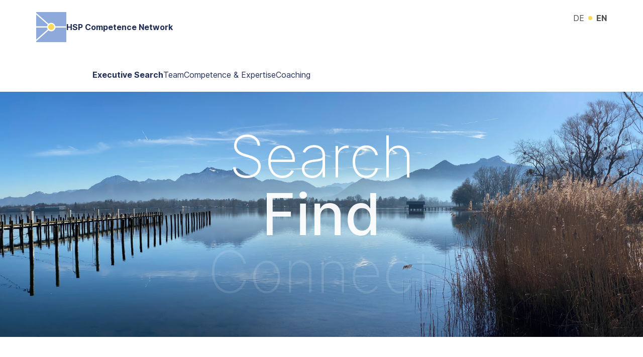

--- FILE ---
content_type: text/html; charset=UTF-8
request_url: https://www.hsp-competence.de/en
body_size: 2515
content:
<!DOCTYPE html>
<html lang="en">
<head>

  <meta charset="utf-8">
  <meta name="viewport" content="width=device-width,initial-scale=1.0">

  <meta name="format-detection" content="telephone=no">

  <title>HSP Competence Network | Executive Search</title>

  <!-- Favicon -->
  <link rel="icon" type="image/png" href="https://www.hsp-competence.de/assets/images/hsp-favicon.png">
  <link rel="icon" type="image/svg+xml" href="https://www.hsp-competence.de/assets/images/hsp-favicon.svg">

  <!-- Open Graph -->
  <meta property="og:title" content="Executive Search • HSP Competence Network" />
  
  <meta property="og:description" content="We offer you advice on how to fill influential positions with the most suitable people." />

          <meta property="og:image" content="https://www.hsp-competence.de/media/site/06aa3f5618-1682491679/chiemsee-3x2-1200x1200.jpg">
      
  <link href="https://www.hsp-competence.de/assets/css/index.css?=v20250205" rel="stylesheet">
</head>
<body class="home">

<header class="header">
  <div class="container">

    <!-- Topbar -->
    <div class="header__topbar topbar">

      <!-- Languages -->
      <nav class="topbar__languages languages">
                <a href="https://www.hsp-competence.de" hreflang="de">de</a>
                <a class="active" href="https://www.hsp-competence.de/en" hreflang="en">en</a>
              </nav>

      <!-- Logo & Title -->
      <a href="https://www.hsp-competence.de/en" rel="home"><div class="topbar__branding branding">
        <img class="branding__logo" src="https://www.hsp-competence.de/assets/images/hsp-competence-network-logo.svg" alt="Logo"> <span class="branding__title">HSP Competence Network</span>
      </div></a>
      
    </div>

    <!-- Menu -->
        <nav class="header__menu menu">
            <a class="active" href="https://www.hsp-competence.de/en">Executive Search</a>
            <a href="https://www.hsp-competence.de/en/team">Team</a>
            <a href="https://www.hsp-competence.de/en/competence-and-expertise">Competence & Expertise</a>
            <a href="https://www.hsp-competence.de/en/coaching">Coaching</a>
          </nav>

  </div>
</header>
<main class="main">

  <!-- Job -->
  
  <!-- Persons -->
    
  <!-- Blocks -->
    <div class="banner">
  <figure class="banner__figure">

        <img class="banner__image"
      src="https://www.hsp-competence.de/media/pages/home/b14f77b034-1682491666/chiemsee-5x2-1200x.jpg"
      srcset="https://www.hsp-competence.de/media/pages/home/b14f77b034-1682491666/chiemsee-5x2-600x.jpg 600w,
              https://www.hsp-competence.de/media/pages/home/b14f77b034-1682491666/chiemsee-5x2-900x.jpg 900w,
              https://www.hsp-competence.de/media/pages/home/b14f77b034-1682491666/chiemsee-5x2-1200x.jpg 1200w,
              https://www.hsp-competence.de/media/pages/home/b14f77b034-1682491666/chiemsee-5x2-1800x.jpg 1800w,
              https://www.hsp-competence.de/media/pages/home/b14f77b034-1682491666/chiemsee-5x2-2400x.jpg 2400w,
              https://www.hsp-competence.de/media/pages/home/b14f77b034-1682491666/chiemsee-5x2-3500x.jpg 3500w"
      alt="Chiemsee">
        <img class="banner__image"
      src="https://www.hsp-competence.de/media/pages/home/e0e3da8f7c-1682491668/rheinbruecke-krefeld-uerdingen-1200x.jpg"
      srcset="https://www.hsp-competence.de/media/pages/home/e0e3da8f7c-1682491668/rheinbruecke-krefeld-uerdingen-600x.jpg 600w,
              https://www.hsp-competence.de/media/pages/home/e0e3da8f7c-1682491668/rheinbruecke-krefeld-uerdingen-900x.jpg 900w,
              https://www.hsp-competence.de/media/pages/home/e0e3da8f7c-1682491668/rheinbruecke-krefeld-uerdingen-1200x.jpg 1200w,
              https://www.hsp-competence.de/media/pages/home/e0e3da8f7c-1682491668/rheinbruecke-krefeld-uerdingen-1800x.jpg 1800w,
              https://www.hsp-competence.de/media/pages/home/e0e3da8f7c-1682491668/rheinbruecke-krefeld-uerdingen-2400x.jpg 2400w,
              https://www.hsp-competence.de/media/pages/home/e0e3da8f7c-1682491668/rheinbruecke-krefeld-uerdingen-3500x.jpg 3500w"
      alt="Rheinbrücke Krefeld-Uerdingen">
            
    <figcaption class="banner__overlay">

      <div class="banner__caption">
        <span>Search</span>
        <span>Find</span>
        <span>Connect</span>
      </div>

    </figcaption>

  </figure>
</div>
    <div class="container">
  <div class="intro">

        <div class="intro__heading">
      <h1>Executive Search</h1><h2>Personnel consulting for executives and specialists</h2>    </div>
    
        <div class="intro__text">
      <p>By filling influential positions, you leave a lasting mark on your company and its development. Aware of this, taking into account current market conditions and industry trends, and with the help of well-maintained network contacts, we offer you advice on how to fill these important positions with the most suitable people.</p><p>We translate company-specific, professional and personal requirements for future Executives into an individual strategy to recruit suitable top candidates for your company.</p>    </div>
    
  </div>
</div>    <div class="container">
  <div class="columns writer">

        <div class="line-top">
      <h2><strong>Quality</strong></h2><p>Successful personnel selection makes you the champion of your industry. With our experience and proven methods, we create accurate competence and requirement profiles that precisely meet your needs.</p>    </div>
    
        <div class="line-top">
      <h2><strong>Network</strong></h2><p>Our network bundles knowledge and experience from well-known consulting and industrial companies. This has resulted in (oder led to) long-standing, deep and appreciative relationships with our clients and candidates. This circle of well-known Managers moves us successfully and purposefully forward in every new search assignment.</p>    </div>
    
        <div class="line-top">
      <h2><strong>Main focus</strong></h2><p>Our partners have many years of industry expertise in the automotive, chemical, consumer electronics, retail, healthcare, manufacturing, mechanical engineering, media, pharmaceutical and insurance sectors. We also cover specialized areas such as technical building equipment with heating, sanitation and facility management. We are particularly involved in transformation processes driven by automation, digitalization, robotics and the use of artificial intelligence.</p>    </div>
    
  </div>
</div>    
  <!-- Jobs -->
  
</main>

  <footer class="footer">
    <div class="container">

      <div class="footer__colophon colophon writer">

        <!-- Text -->
        <div class="colophon__text">
          Contact us – we look forward to hearing from you!        </div>

        <!-- Contact -->
        <div class="colophon__contact">
          
          <p><a href="tel:+498051965990" rel="noopener noreferrer">+49 8051 965 99 - 0</a></p><p><a href="mailto:info@hsp-competence.de">info@hsp-competence.de</a></p>
          <!-- Social media -->
                    <div class="colophon__social social">

                        <a href="https://www.xing.com/pages/hspcompetencenetworkgmbh"></a>
                        <a href="https://www.linkedin.com/company/hsp-competence-network-gmbh-prien/"></a>
            
          </div>
          
        </div>

        <!-- Locations -->
                <div class="colophon__locations">

                    <div>
            <p><strong>Location South</strong></p><p>Joseph-von-Fraunhofer-Straße 9<br>83209 Prien am Chiemsee</p>          </div>
                    <div>
            <p><strong>Location West</strong></p><p>Von-Ketteler-Straße 22<br>47807 Krefeld</p>          </div>
          
        </div>
        
      </div>

      <div class="footer__bottombar bottombar">

        <!-- Copyright -->
        <div class="bottombar__copyright">© 2026 HSP Competence Network</div>

        <!-- Menu -->
        <nav class="bottombar__menu">
                    <a href="https://www.hsp-competence.de/en/privacy-policy">Privacy policy</a>
                    <a href="https://www.hsp-competence.de/en/imprint">Imprint</a>
                  </nav>

      </div>

    </div>
  </footer>

</body> 
</html>

--- FILE ---
content_type: text/css
request_url: https://www.hsp-competence.de/assets/css/index.css?=v20250205
body_size: 3303
content:
@import "reset.css";

:root {
	--base-color: #4d4d4d;
	--dark-blue-color: #223058;
	--light-blue-color: #8eaadb;
	--subtle-blue-color: #dee4f5;
	--highlight-color: #fbd857;
	--background-color: #fff;
	
	--text-sm: 0.9rem;
	--text-md: clamp(1rem, 1.4vw, 1.25rem);
	--text-lg: clamp(1.5rem, 2.5vw, 2.1rem);
	--text-xl: clamp(2.75rem, 6vw, 4.2rem);
	
	--spacing-sm: clamp(1.5rem, 3vw, 2.25rem);
	--spacing-md: clamp(2.25rem, 5vw, 3.5rem);
	--spacing-lg: clamp(3.5rem, 7vw, 5.2rem);
	
	--spacing-columns: clamp(1.5rem, 6vw, 4.5rem);
}

/* @group FONTS */

@font-face {
  font-family: 'Inter';
  src: url('../fonts/Inter-VF.woff2') format('woff2');
  font-weight: 100 900;
	font-style: oblique 0deg 12deg;
  font-display: swap;
}

/* @end */

/* @group GENERAL */

html,
body {
	min-width: 320px;
	background-color: var(--background-color);
	color: var(--base-color);
	font-family: 'Inter', Helvetica, Arial, sans-serif;
	font-size: 16px;
	font-weight: 400;
	font-variation-settings: 'slnt' 0;
	line-height: 1.5em;
}

strong {
	font-weight: 600;
}
		
h1 {
	color: var(--dark-blue-color);
	font-size: var(--text-xl);
	font-weight: 600;
	line-height: 1em;
}

h2 {
	color: var(--dark-blue-color);
	font-size: var(--text-lg);
	font-weight: 600;
	line-height: 1.25em;
}

h2:not(:last-child) {
	margin-bottom: 1rem;
}

h1 + h2 {
	margin-top: .4em;
}

p + h2,
ul + h2,
ol + h2 {
	margin-top: 3rem;
}

h3 {
	color: var(--dark-blue-color);
	font-size: var(--text-md);
	font-weight: 600;
	line-height: 1.4em;
}

h3:not(:last-child) {
	margin-bottom: 1rem;
}

p + h3,
ul + h3,
ol + h3 {
	margin-top: 1.5rem;
}

h4 {
	font-weight: 600;
}

h4:not(:last-child) {
	margin-bottom: 1rem;
}

h2 + h4 {
	margin-top: .5rem;
}

p:not(:last-child) {
	margin-bottom: 1em;
}

ul:not(:last-child) {
	margin-bottom: 1.5em;
}

p + h4,
ul + h4,
ol + h4 {
	margin-top: 1.5rem;
}

ul li {
	display: flex;
	align-items: baseline;
}

ul li:not(:last-child) {
	margin-bottom: .75em;
}

	ul li::before {
		content: "";
		flex: 0 0 .5em;
		position: relative;
		top: -.1em;
		width: .5em;
		height: .5em;
		margin-right: .5em;
		border-radius: 50%;
		background-color: var(--highlight-color);
	}
	
/* @end */

/* @group Links */

a {
	transition: text-decoration .15s ease-in-out 0s;
}

.menu a,
.bottombar a {
	text-decoration-color: transparent;
}

.menu a:hover,
.bottombar a:hover,
.writer a {
	text-decoration: underline;
	text-decoration-color: var(--highlight-color);
	text-decoration-thickness: 2px;
	text-underline-offset: .15em;
}

a.next__link {
	text-decoration: unset;
}

a[href^="tel:"],
a[href^="mailto:"],
a[href$=".vcf"],
a[href*="xing"],
a[href*="linkedin"] {
	white-space: nowrap;
}

a[href^="tel:"]::before,
a[href^="mailto:"]::before,
a[href$=".vcf"]::before,
a[href*="xing"]::before,
a[href*="linkedin"]::before,
a.next__link::after {
  content: "";
	display: inline-block;
  -webkit-mask-size: cover;
  mask-size: cover;
  width: 1.5em;
  height: 1.5em;
	margin-right: .25em;
  background-color: currentColor;
  vertical-align: middle;
	transition: transform .15s ease-in-out 0s;
}

a.next__link::after {
	width: 1.2em;
	height: 1.2em;
	margin-right: unset;
	margin-left: .25em;
}

a[href^="tel:"]:hover::before,
a[href^="mailto:"]:hover::before,
a[href$=".vcf"]:hover::before,
a[href*="xing"]:hover::before,
a[href*="linkedin"]:hover::before,
a.next__link:hover::after {
	transform: scale(1.1);
}

a[href^="tel:"]::before {
   -webkit-mask-image: url(../images/ico-phone.svg);
   mask-image: url(../images/ico-phone.svg);
}

a[href^="mailto:"]::before {
   -webkit-mask-image: url(../images/ico-email.svg);
   mask-image: url(../images/ico-email.svg);
}

a[href$=".vcf"]::before {
   -webkit-mask-image: url(../images/ico-vcard.svg);
   mask-image: url(../images/ico-vcard.svg);
}

a[href*="xing"]::before {
   -webkit-mask-image: url(../images/ico-xing.svg);
   mask-image: url(../images/ico-xing.svg);
}

a[href*="linkedin"]::before {
   -webkit-mask-image: url(../images/ico-linkedin.svg);
   mask-image: url(../images/ico-linkedin.svg);
}

a.next__link::after {
	-webkit-mask-image: url(../images/ico-next.svg);
   mask-image: url(../images/ico-next.svg);
}

/* @end */

/* @group Container */

.container {
	max-width: 1400px;
	margin-right: auto;
	margin-left: auto;
	padding-right: var(--spacing-columns);
	padding-left: var(--spacing-columns);
}

body.team .main .container:first-child {
	margin-top: var(--spacing-sm);
}

/* @end */

/* @group Header */

.header {
	padding-top: clamp(.75rem, 3vw, 1.5rem);
	padding-bottom: 1rem;
}

	.header__topbar {
		margin-bottom: clamp(.5rem, 5vw, 3rem);
	}

/* @end */

/* @group Topbar */

.topbar {
	
}

	.topbar__languages {
		margin-bottom: 1rem;
	}

	@media (min-width: 600px) {
		
		.topbar {
			display: flex;
			justify-content: space-between;
		}
			
			.topbar__branding {
				order: 1;
			}
			
			.topbar__languages {
				order: 2;
			}
		
	}


/* @end */

/* @group Branding */

.branding {
	display: flex;
	align-items: center;
	column-gap: .75em;
}

	.branding__logo {
		width: 60px;
		height: auto;
	}
	
	.branding__title {
		color: var(--dark-blue-color);
		font-weight: bold;
		line-height: 1.25em;
	}

/* @end */

/* @group Languages */

.languages {
	display: flex;
	justify-content: flex-end;
	text-transform: uppercase;
}

	.languages > *:not(:first-child)::before {
		content: "";
		display: inline-block;
		width: .5em;
		height: .5em;
		margin-right: .5em;
		margin-left: .5em;
		margin-bottom: .15em;
		border-radius: 50%;
		background-color: var(--highlight-color);
	}
	
	.languages > * {
		text-decoration: underline;
		text-decoration-color: transparent;
		text-decoration-thickness: 2px;
		text-underline-offset: .15em;
	}
	
	.languages > *:not(.active):hover {
		text-decoration-color: var(--highlight-color);
	}
	
	.languages > *.active {
		font-weight: 700;
	}

/* @end */

/* @group Menu */

.menu {
	display: flex;
	flex-wrap: wrap;
	column-gap: 1.25em;
	color: var(--dark-blue-color);
}

	.menu > * {
		padding-top: .5em;
		padding-bottom: .5em;
		line-height: 1.2em;
	}

	.menu > *.active {
		font-weight: bold;
	}
	
	@media (min-width: 1200px) {
		
		.menu {
			padding-right: 7rem;
			padding-left: 7rem;
		}
		
	}

/* @end */

/* @group Main */

.main {
	
}

	@media (max-width: 599px) {
		
		
		
	}

/* @end */

/* @group Banner */

.banner {
	position: relative;
	background-color: var(--subtle-blue-color);
}

	.banner__figure {
		position: relative;
		margin-right: auto;
		margin-left: auto;
		aspect-ratio: 5 / 2;
	}
	
	@media (min-height: 700px) and (orientation: landscape) {
	
		.home .banner {
			height: calc(100vh - clamp(.75rem, 3vw, 1.5rem) - 3.75rem - clamp(0.5rem, 5vw, 3rem) - 2.2rem - 1rem - 3rem);
		}
		
			.home .banner__figure {
				aspect-ratio: unset;
				height: 100%;
			}
		
	}

	.banner__image {
		position: absolute;
		width: 100%;
		height: 100%;
		object-fit: cover;
		animation: fade 24s infinite;
	}
	
	.banner__image:nth-child(1) {
		animation-delay: 0s;
		z-index: 2;
	}
	
	.banner__image:nth-child(2) {
		animation-delay: 12s;
		z-index: 1;
	}
	
	@keyframes fade {
	
	  0% {
	    opacity: 1;
	  }
	  40% {
	    opacity: 1;
	  }
	  50% {
	    opacity: 0;
	  }
	  90% {
	    opacity: 0;
	  }
	  100% {
	    opacity: 1;
	  }
	  
	}
	
	@media (max-width: 699px) and (orientation: portrait) {
		
		.banner__figure {
			aspect-ratio: 4 / 3;
		}
		
	}

	@media (min-width: 1400px) {
		
			.banner__figure {
				 max-width: calc(1600px - 2*var(--spacing-columns));
			}
		
	}
	
	.banner__overlay {
		position: absolute;
		z-index: 10;
		top: 0;
		bottom: 0;
		right: 0;
		left: 0;
		display: flex;
		justify-content: center;
		align-items: center;
	}
	
	.banner__caption {
		color: var(--background-color);
		font-size: clamp(3.5rem, 9vw, 7.5rem);
		line-height: 1;
		text-align: center;
	}
	
		.banner__caption > * {
			display: block;
		}
		
		.banner__caption > *:nth-child(1) {
			font-weight: 200;
			animation: caption1 6s;
		}
		
			@keyframes caption1 {
		
			  0% {
					opacity: 0;
			    font-weight: 100;
			  }
			  40% {
					opacity: 1;
			    font-weight: 200;
				}
			  100% {
					opacity: 1;
				}
			  
			}
		
		.banner__caption > *:nth-child(2) {
			font-weight: 500;
			animation: caption2 6s;
		}
		
			@keyframes caption2 {
		
			  0% {
					opacity: 0;
			  }
			  20% {
					opacity: 0;
			    font-weight: 100;
				}
				70% {
					opacity: 1;
			    font-weight: 500;
				}
			  100% {
					opacity: 1;
				}
			  
			}
		
		.banner__caption > *:nth-child(3) {
			font-weight: 800;
			animation: caption3 6s;
		}
		
			@keyframes caption3 {
		
			  0% {
					opacity: 0;
			  }
				50% {
					opacity: 0;
			    font-weight: 100;
				}
			  100% {
					opacity: 1;
			    font-weight: 800;
				}
			  
			}

/* @end */

/* @group Hero */

.hero {
	position: relative;
	background-color: var(--subtle-blue-color);
}

	.hero__figure {
		margin-right: auto;
		margin-left: auto;
	}

	.hero__image {
		width: 100%;
		max-height: 55vh;
		aspect-ratio: 5 / 2;
		object-fit: cover;
	}
	
	@media (max-width: 699px) and (orientation: portrait) {
		
			.hero__image {
				aspect-ratio: 4 / 3;
			}
		
	}

	@media (min-width: 1400px) {

			.hero__figure {
				 max-width: calc(1600px - 2*var(--spacing-columns));
			}
		
	}
		
	.hero__overlay {
		position: absolute;
		top: 0;
		bottom: 0;
		right: 0;
		left: 0;
		display: flex;
		justify-content: center;
		align-items: center;
	}
	
	.hero__logo {
		width: auto;
		height: 25%;
	}

/* @end */

/* @group Heading */

.heading {
	margin-top: var(--spacing-md);
	margin-bottom: var(--spacing-md);
}

	@media (min-width: 1200px) {
		
			.heading {
				padding-right: 14rem;
				padding-left: 7rem;
			}
		
	}

/* @end */

/* @group Intro */

.intro {
	display: grid;
	column-gap: var(--spacing-columns);
	row-gap: 2rem;
	padding-top: var(--spacing-md);
	padding-bottom: var(--spacing-md);
	color: var(--dark-blue-color);
	font-size: var(--text-md);
	line-height: 1.5em;
}
	
	@media (min-width: 1000px) {
		
		.intro {
			grid-template-columns: repeat(2, 1fr);
		}
	
	}
	
	@media (min-width: 1200px) {
		
			.intro__heading {
				margin-left: 7rem;
			}
		
	}

/* @end */

/* @group Text */

.text {
	display: grid;
	row-gap: 1.5em;
	padding-bottom: var(--spacing-md);
	color: var(--dark-blue-color);
	font-size: var(--text-md);
	line-height: 1.5em;
}

	@media (min-width: 1000px) {
		
		.text {
			grid-template-columns: 1fr 1fr;
			column-gap: var(--spacing-columns);
		}
		
	}
	
	.datenschutz .text strong {
		display: block;
		padding: .5em .75em;
		background-color: var(--subtle-blue-color);
		font-weight: inherit;
	}

/* @end */

/* @group Columns */

.columns {
	display: grid;
	column-gap: var(--spacing-columns);
	row-gap: var(--spacing-md);
	padding-bottom: var(--spacing-md);
}

	@media (min-width: 700px) and (max-width: 999px) {
		
		.columns {
			grid-template-columns: repeat(2, 1fr);
		}
		
			.columns > *:only-child {
				grid-column: 2;
			}
		
	}

	@media (min-width: 1000px) {
		
		.columns {
			grid-template-columns: repeat(3, 1fr);
		}
		
			.columns > *:only-child {
				grid-column: 3;
			}
		
	}

/* @end */

/* @group List */

.list {
	column-gap: var(--spacing-columns);
	margin-bottom: var(--spacing-md);
}

	.list__item {
		margin-bottom: var(--spacing-columns);
		break-inside: avoid;
	}

	@media (min-width: 1200px) {
		
		.list {
			column-count: 4;
		}
		
	}

/* @end */

/* @group Persons */

.persons {
	display: grid;
	column-gap: var(--spacing-columns);
	row-gap: var(--spacing-md);
	padding-bottom: var(--spacing-md);
}

h3 + .persons {
	margin-top: var(--spacing-sm);
}

	@media (min-width: 800px) and (max-width: 1199px) {
		
		.persons {
			grid-template-columns: repeat(2, 1fr);
		}
		
			.persons > *:only-child {
				grid-column: 2;
			}
		
	}

	@media (min-width: 1200px) {
		
		.persons {
			grid-template-columns: repeat(3, 1fr);
		}
		
			.persons > *:only-child {
				grid-column: 3;
			}
		
	}

/* @end */

/* @group Person-card */

.person-card {
	
}

	.person-card img {
		width: 100%;
		height: auto;
		margin-bottom: 1rem;
	}
	
	.person-card h4 {
		color: var(--dark-blue-color);
	}

/* @end */

/* @group Person-details */

.person-details {
	display: grid;
	row-gap: 2rem;
	padding-top: var(--spacing-sm);
	padding-bottom: var(--spacing-md);
	color: var(--dark-blue-color);
}

		.person-details__figure img {
			width: 100%;
			height: auto;
		}
	
	.person-details__contact {
		display: flex;
		flex-direction: column;
		row-gap: .5em;
		margin-top: 1.5rem;
	}
	
	.person-details__social {
		margin-top: 1em;
	}
	
	.person-details__next {
		margin-top: var(--spacing-lg);
	}
	
	.person-details__overview {
		margin-top: 2rem;
	}
	
	@media (max-width: 999px) {
		
		.person-details {
			max-width: 600px;
			margin-right: auto;
			margin-left: auto;
		}
		
	}

	@media (min-width: 1000px) {
		
		.person-details {
			grid-template-columns: repeat(2, 1fr);
			column-gap: var(--spacing-columns);
		}
		
	}

/* @end */

/* @group Social */

.social {
	display: flex;
}

	.social > * {
		margin-right: .25em;
	}

/* @end */

/* @group Figure */

.figure {
	position: relative;
}

	.figure__copyright {
		position: absolute;
		bottom: 0;
		right: 0;
		padding: .25em .5em;
		color: var(--background-color);
		font-size: var(--text-sm);
		opacity: .6;
	}

/* @end */

/* @group Line-top */

.line-top {
	padding-top: .35rem;
	border-top: 10px solid var(--subtle-blue-color);
}

	.line-top h2:first-child {
		margin-top: .4rem;
	}

/* @end */

/* @group Next */

.next {
	
}

	.next a {
		
	}

/* @end */

/* @group Footer */

.footer {
	margin-top: var(--spacing-md);
	padding-top: 3rem;
	padding-bottom: 4rem;
	background-color: var(--dark-blue-color);
	color: var(--background-color);
}

/* @end */

/* @group Colophon */

.colophon {
	display: grid;
	column-gap: var(--spacing-columns);
	row-gap: var(--spacing-sm);
}

	.colophon__social {
		margin-top: 1em;
	}

	.colophon__locations {
		display: grid;
		column-gap: var(--spacing-columns);
		row-gap: .5em;
		margin-bottom: 1.5rem;
	}
		
		.colophon__locations p {
			margin-bottom: .75em;
		}

	@media (min-width: 600px) {

			.colophon__locations {
				grid-template-columns: 1fr 1fr;
			}
	}
		
	@media (min-width: 1000px) and (max-width: 1199px) {
		
		.colophon {
			grid-template-columns: 1fr 2fr;
		}
		
	}
	
	@media (min-width: 1200px) {
		
		.colophon {
			grid-template-columns: 1fr 1fr;
		}
		
	}
	
	.colophon__text {
		grid-column: 1 / -1;
		font-size: var(--text-md);
		line-height: 1.5em;
	}
	
	.colophon__contact {
		margin-bottom: 1.5rem;
		font-size: var(--text-md);
		line-height: 1.5em;
	}
	
		.colophon__contact p {
			margin-bottom: .5em;
		}

/* @end */

/* @group Bottombar */

.bottombar {
	display: flex;
	flex-wrap: wrap;
	column-gap: 1.5rem;
	row-gap: 0.75rem;
	align-content: space-between;
	margin-top: var(--spacing-sm);
}

	.bottombar__menu {
		display: flex;
		column-gap: 1.5rem;
	}

/* @end */

--- FILE ---
content_type: image/svg+xml
request_url: https://www.hsp-competence.de/assets/images/ico-xing.svg
body_size: 1039
content:
<svg width="100%" height="100%" viewBox="0 0 24 24" fill="none" xmlns="http://www.w3.org/2000/svg">
  <path fill-rule="evenodd" clip-rule="evenodd" d="M24 12C24 18.6274 18.6274 24 12 24C5.37258 24 0 18.6274 0 12C0 5.37258 5.37258 0 12 0C18.6274 0 24 5.37258 24 12ZM6.24 7.15994C6.1 7.15994 5.985 7.20994 5.925 7.30494C5.865 7.40494 5.875 7.52994 5.94 7.65994L7.5 10.3599V10.3699L5.045 14.6999C4.985 14.8299 4.985 14.9549 5.045 15.0549C5.105 15.1499 5.21 15.2099 5.345 15.2099H7.65C7.995 15.2099 8.16 14.9749 8.28 14.7649C8.28 14.7649 10.675 10.5249 10.77 10.3599C10.76 10.3449 9.18 7.59494 9.18 7.59494C9.065 7.38994 8.895 7.16494 8.535 7.16494H6.24V7.15994ZM15.315 4.44C15.44 4.215 15.59 4 15.935 4V4.005H18.27C18.405 4.005 18.515 4.055 18.575 4.15C18.635 4.25 18.63 4.375 18.57 4.505L13.46 13.54V13.555L16.71 19.5C16.775 19.625 16.775 19.755 16.715 19.855C16.655 19.945 16.545 20 16.41 20H14.105C13.75 20 13.575 19.765 13.46 19.56C13.46 19.56 10.19 13.56 10.18 13.545C10.345 13.255 15.315 4.44 15.315 4.44Z" fill="currentColor"/>
</svg>


--- FILE ---
content_type: image/svg+xml
request_url: https://www.hsp-competence.de/assets/images/hsp-competence-network-logo.svg
body_size: 678
content:
<svg width="60" height="60" viewBox="0 0 60 60" fill="none" xmlns="http://www.w3.org/2000/svg">
<path d="M60 0H0V1.77974L24.7644 23.4309C26.2002 22.285 28.0201 21.6 30 21.6C34.1272 21.6 37.5591 24.5765 38.2664 28.4999H60V0Z" fill="#8EAADB"/>
<path d="M0 4.96766L23.1193 25.1805C22.4352 26.1552 21.9531 27.282 21.7335 28.4999H0V4.96766Z" fill="#8EAADB"/>
<path d="M0 30.8999H21.6476C21.7923 32.2585 22.2609 33.5204 22.9747 34.6067L0 54.9979V30.8999Z" fill="#8EAADB"/>
<path d="M0 58.2068L24.5645 36.4046C26.0296 37.6492 27.9271 38.4 30 38.4C34.3352 38.4 37.9033 35.116 38.3523 30.8999H60V60H0V58.2068Z" fill="#8EAADB"/>
<circle cx="30" cy="29.7878" r="6" fill="#FBD857"/>
</svg>


--- FILE ---
content_type: image/svg+xml
request_url: https://www.hsp-competence.de/assets/images/ico-email.svg
body_size: 536
content:
<svg width="100%" height="100%" viewBox="0 0 24 24" fill="none" xmlns="http://www.w3.org/2000/svg">
<path d="M20 6H4C3.17 6 2.5 6.67 2.5 7.5V16.5C2.5 17.33 3.17 18 4 18H20C20.83 18 21.5 17.33 21.5 16.5V7.5C21.5 6.67 20.83 6 20 6ZM20 7C20 7 20.06 7 20.09 7L12.56 12.02C12.27 12.21 11.74 12.21 11.45 12.02L3.91 7.01C3.91 7.01 3.97 7.01 4 7.01H20V7ZM20 17H4C3.72 17 3.5 16.78 3.5 16.5V7.93L10.89 12.86C11.2 13.07 11.6 13.17 12 13.17C12.4 13.17 12.8 13.07 13.11 12.86L20.5 7.93V16.5C20.5 16.78 20.28 17 20 17Z" fill="currentColor"/>
</svg>


--- FILE ---
content_type: image/svg+xml
request_url: https://www.hsp-competence.de/assets/images/ico-linkedin.svg
body_size: 761
content:
<svg width="100%" height="100%" viewBox="0 0 24 24" fill="none" xmlns="http://www.w3.org/2000/svg">
  <path fill-rule="evenodd" clip-rule="evenodd" d="M12 24C18.6274 24 24 18.6274 24 12C24 5.37258 18.6274 0 12 0C5.37258 0 0 5.37258 0 12C0 18.6274 5.37258 24 12 24ZM13.1677 8.69232H10.6108V17H13.2739V12.9892C13.2739 11.9323 13.5046 10.9077 14.8708 10.9077C16.2369 10.9077 16.2554 12.1169 16.2554 13.0585V17H18.9185V12.5554C18.9185 10.3723 18.42 8.69232 15.7246 8.69232C14.4323 8.69232 13.56 9.36617 13.2046 10.0031H13.1677V8.69232ZM6 17V8.69232H8.76923V17H6ZM7.38462 7.76923C8.15077 7.76923 8.76923 7.15077 8.76923 6.38462C8.76923 5.61846 8.15077 5 7.38462 5C6.61846 5 6 5.61846 6 6.38462C6 7.15077 6.61846 7.76923 7.38462 7.76923Z" fill="currentColor"/>
</svg>

--- FILE ---
content_type: image/svg+xml
request_url: https://www.hsp-competence.de/assets/images/ico-phone.svg
body_size: 1693
content:
<svg width="100%" height="100%" viewBox="0 0 24 24" fill="none" xmlns="http://www.w3.org/2000/svg">
<path d="M18.9901 22C17.2201 22 15.3401 21.5 13.3901 20.51C11.6001 19.6 9.83008 18.29 8.27008 16.73C6.71008 15.17 5.41008 13.4 4.50008 11.6C3.51008 9.65 3.01008 7.77 3.01008 6C3.00008 4.85 4.07008 3.74 4.53008 3.32C5.19008 2.71 6.23008 2 6.99008 2C7.37008 2 7.81008 2.25 8.38008 2.77C8.80008 3.16 9.28008 3.7 9.76008 4.31C10.0501 4.68 11.4901 6.58 11.4901 7.49C11.4901 8.24 10.6401 8.76 9.75008 9.31C9.40008 9.52 9.05008 9.74 8.79008 9.95C8.51008 10.17 8.47008 10.29 8.46008 10.31C9.41008 12.68 12.3101 15.58 14.6801 16.53C14.7001 16.53 14.8201 16.48 15.0401 16.2C15.2501 15.94 15.4701 15.58 15.6801 15.24C16.2301 14.35 16.7501 13.5 17.5001 13.5C18.4101 13.5 20.3101 14.94 20.6801 15.23C21.3001 15.71 21.8301 16.19 22.2201 16.61C22.7501 17.18 22.9901 17.62 22.9901 18C22.9901 18.76 22.2801 19.8 21.6701 20.46C21.2501 20.92 20.1401 22 18.9901 22ZM6.98008 3C6.71008 3 5.99008 3.33 5.21008 4.06C4.47008 4.75 4.00008 5.49 4.00008 6C4.00008 12.73 12.2601 21 18.9901 21C19.5001 21 20.2501 20.54 20.9301 19.79C21.6501 19 21.9801 18.28 21.9901 18.01C21.9601 17.82 21.4301 17.08 19.9901 15.97C18.7501 15.02 17.7501 14.51 17.4901 14.5C17.4701 14.5 17.3601 14.55 17.1301 14.84C16.9301 15.09 16.7201 15.43 16.5201 15.77C15.9601 16.68 15.4301 17.54 14.6601 17.54C14.5401 17.54 14.4101 17.52 14.3001 17.47C11.6801 16.42 8.57008 13.32 7.52008 10.69C7.39008 10.37 7.37008 9.88 7.99008 9.32C8.32008 9.02 8.78008 8.74 9.22008 8.47C9.55008 8.27 9.90008 8.06 10.1501 7.86C10.4401 7.63 10.4801 7.52 10.4901 7.5C10.4901 7.24 9.97008 6.24 9.02008 5C7.91008 3.56 7.17008 3.04 6.98008 3Z" fill="currentColor"/>
</svg>
